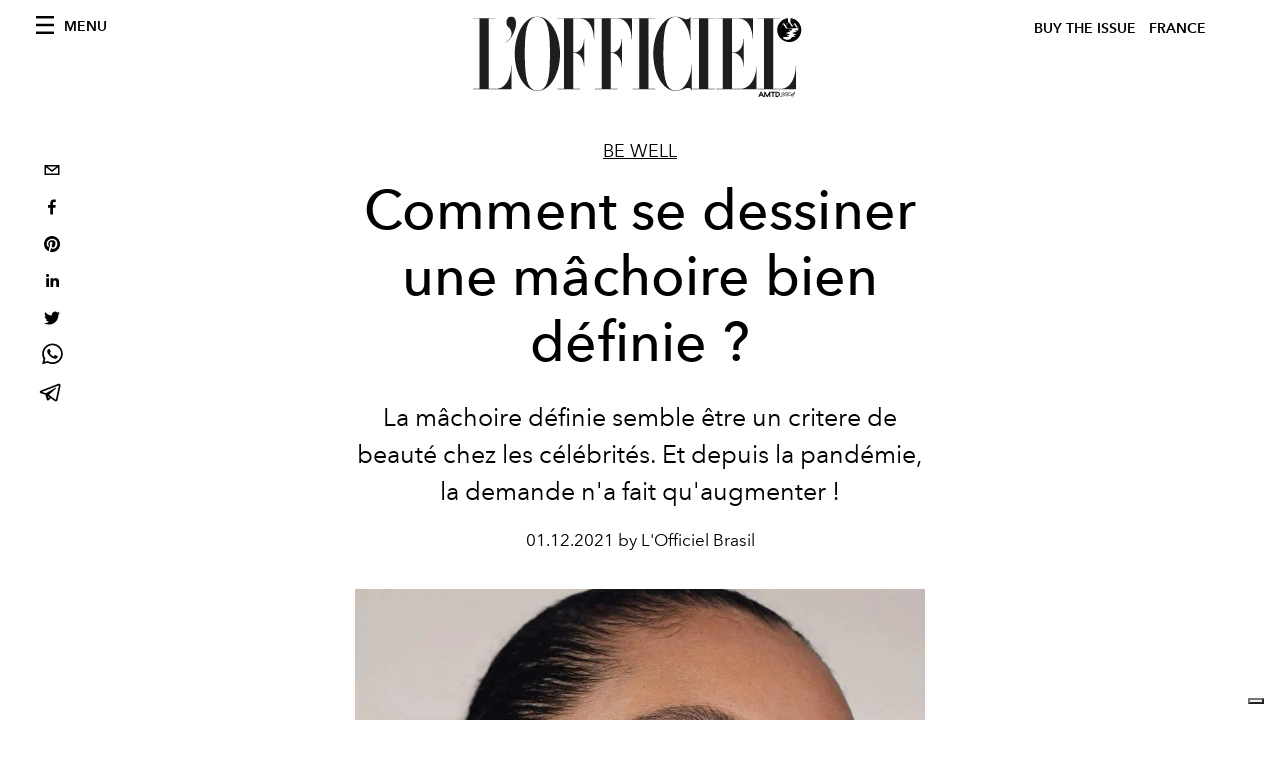

--- FILE ---
content_type: text/html; charset=utf-8
request_url: https://www.google.com/recaptcha/api2/aframe
body_size: 270
content:
<!DOCTYPE HTML><html><head><meta http-equiv="content-type" content="text/html; charset=UTF-8"></head><body><script nonce="uZm9f9DgYxjT4ZvR9kwALw">/** Anti-fraud and anti-abuse applications only. See google.com/recaptcha */ try{var clients={'sodar':'https://pagead2.googlesyndication.com/pagead/sodar?'};window.addEventListener("message",function(a){try{if(a.source===window.parent){var b=JSON.parse(a.data);var c=clients[b['id']];if(c){var d=document.createElement('img');d.src=c+b['params']+'&rc='+(localStorage.getItem("rc::a")?sessionStorage.getItem("rc::b"):"");window.document.body.appendChild(d);sessionStorage.setItem("rc::e",parseInt(sessionStorage.getItem("rc::e")||0)+1);localStorage.setItem("rc::h",'1768924956700');}}}catch(b){}});window.parent.postMessage("_grecaptcha_ready", "*");}catch(b){}</script></body></html>

--- FILE ---
content_type: application/javascript; charset=utf-8
request_url: https://preview.lofficiel.com/_next/static/chunks/pages/%5Bcategory%5D/%5Bslug%5D-e16f817255d435b7.js
body_size: 4287
content:
(self.webpackChunk_N_E=self.webpackChunk_N_E||[]).push([[2436],{5339:function(e,t,i){(window.__NEXT_P=window.__NEXT_P||[]).push(["/[category]/[slug]",function(){return i(9171)}])},1459:function(e,t,i){"use strict";i.d(t,{B$:function(){return l},fC:function(){return a},gD:function(){return o}});var r=i(1730),n=function(e){var t=new Date(e),i=""+(t.getMonth()+1),r=""+t.getDate(),n=t.getFullYear();return i.length<2&&(i="0"+i),r.length<2&&(r="0"+r),[r,i,n].join(".")},a=function(e,t){return e?"".concat(n(t)," ").concat(r.Z.articleWrittenByLabel," ").concat(e):"".concat(n(t))},o=function(e){switch(e){case"Fullscreen":return"article-layout__figure--full-width";case"Outside Wrap":return"article-layout__figure--extra-wrap";default:return"article-layout__figure"}},l=function(e){var t=e.match(/^.*((youtu.be\/)|(v\/)|(\/u\/\w\/)|(embed\/)|(watch\?))\??v?=?([^#&?]*).*/);return!(!t||11!=t[7].length)&&t[7]}},9171:function(e,t,i){"use strict";i.r(t),i.d(t,{__N_SSG:function(){return V},default:function(){return $}});var r=i(3288),n=i(8569),a=i.n(n),o=i(8310),l=i(7680),s=i(1395),c=i(1730),d=i(4926),u=i.n(d),v=i(6130),m=i(6069),h=i(5772),p=i(6731),g=i.n(p),b=i(2493),f=i.n(b),_=i(1459),y=i(1162),x=i(4738),j=i(2719),w=i(8577),N=i(8619),I=i(8354),k=i(1495),R=i(5554),L=i(2122),A=i(4283),C=i(8348),z=i(3225),O=i(8696),P=i(3475),S=i(2397);function E(e){var t=e.sharableImage,i=(0,s.useRouter)(),n="black",a="white",o=32,l="".concat(c.Z.frontendUrl).concat(i.asPath);return(0,r.jsxs)("div",{className:"social-share-button",children:[(0,r.jsx)(x.Z,{url:l,children:(0,r.jsx)(j.Z,{size:o,iconFillColor:n,bgStyle:{fill:a}})}),(0,r.jsx)(w.Z,{url:l,children:(0,r.jsx)(N.Z,{size:o,iconFillColor:n,bgStyle:{fill:a}})}),(0,r.jsx)(I.Z,{url:l,media:t,children:(0,r.jsx)(k.Z,{size:o,iconFillColor:n,bgStyle:{fill:a}})}),(0,r.jsx)(R.Z,{url:l,children:(0,r.jsx)(L.Z,{size:o,iconFillColor:n,bgStyle:{fill:a}})}),(0,r.jsx)(A.Z,{url:l,children:(0,r.jsx)(C.Z,{size:o,iconFillColor:n,bgStyle:{fill:a}})}),(0,r.jsx)(z.Z,{url:l,children:(0,r.jsx)(O.Z,{size:o,iconFillColor:n,bgStyle:{fill:a}})}),(0,r.jsx)(P.Z,{url:l,children:(0,r.jsx)(S.Z,{size:o,iconFillColor:n,bgStyle:{fill:a}})})]})}var G=i(582);function Z(e){var t,i,n=e.seo,a=e.originalPublicationDate,o=e._firstPublishedAt,l=e.publishedAuthorName,d=e.editorName,u=e.category,v=e.title,m=e.abstract,h=e.postCover,p=e.articleId,b=(0,s.useRouter)(),x=n.filter((function(e){return"meta"===e.tag})).filter((function(e){return"og:image"===e.attributes.property})).pop(),j=a||o,w=l||d,N=h.filter((function(e){return"CoverImageRecord"===e.__typename})).pop(),I=h.filter((function(e){return"VideoCoverRecord"===e.__typename})).pop();return(0,r.jsxs)("header",{className:"hero--center",children:[(0,r.jsxs)("div",{className:"hero__body",children:[(0,r.jsx)(g(),{href:"/".concat(c.Z.categoryDirectory,"/").concat(null===u||void 0===u?void 0:u.slug),children:(0,r.jsx)("a",{className:"hero__pretitle",title:null===u||void 0===u?void 0:u.title,children:null===u||void 0===u?void 0:u.title})}),(0,r.jsx)("h1",{className:"hero__title",children:v}),(0,r.jsx)("div",{className:"hero__text",children:(0,y.ZP)(m)}),(0,r.jsx)("div",{className:"hero__footer",children:(0,_.fC)(w,j)}),(0,r.jsx)("div",{className:"hero__toolbar",children:(0,r.jsx)("div",{className:"hero__toolbar__item",children:(0,r.jsx)(E,{sharableImage:x.attributes.content})})})]}),(0,r.jsxs)("figure",{className:"article-layout__figure--extra-wrap",children:[(null===N||void 0===N?void 0:N.coverImage)&&(0,r.jsx)(f(),{src:null===N||void 0===N?void 0:N.coverImage.url,alt:(null===N||void 0===N?void 0:N.coverImage.alt)?null===N||void 0===N?void 0:N.coverImage.alt:null===(t=null===N||void 0===N?void 0:N.coverImage.smartTags)||void 0===t?void 0:t.join(" "),height:null===N||void 0===N?void 0:N.coverImage.height,width:null===N||void 0===N?void 0:N.coverImage.width,placeholder:"blur",blurDataURL:null===N||void 0===N?void 0:N.coverImage.blurUpThumb}),I&&(0,r.jsx)("div",{className:"js-video-hero",children:(0,r.jsx)("div",{className:"article-layout__figure__video",children:(0,r.jsxs)("div",{className:"video-hero",children:[(0,r.jsx)("div",{className:"video-hero__cover"}),(0,r.jsx)("div",{className:"video-hero__tv",children:(0,r.jsx)("iframe",{className:"video-hero__screen",src:"https://www.youtube-nocookie.com/embed/".concat((0,_.B$)(I.url),"/?controls=0&autoplay=1&mute=1&loop=1&playlist=").concat((0,_.B$)(I.url),"&start=").concat(I.startSeconds||0,"&end=").concat(I.endSeconds)})})]})})})]}),(null===N||void 0===N||null===(i=N.coverImage)||void 0===i?void 0:i.title)&&(0,r.jsx)("div",{className:"wrap",children:(0,r.jsx)("figcaption",{className:"figure-caption",children:null===N||void 0===N?void 0:N.coverImage.title})}),(0,r.jsx)("div",{className:"space--both-2",children:(0,r.jsx)("div",{className:"adv--topdesktop",children:(0,r.jsx)(G.Un,{className:"article-layout__figure--extra-wrap _iub_cs_activate-inline",adUnit:"/21831397253/ARTICLE_LEADERBOARD",sizes:[[728,90],[320,50]],sizeMapping:[{viewport:[1440,900],sizes:[[728,90]]},{viewport:[640,480],sizes:[[320,50]]}],targetingArguments:{environment:"preview",market:c.Z.countryName,page_type:"article",category:b.query.category,article_id:p}})})})]})}var T=i(2466),B=i(5061);function U(e){var t=e.url;e.height,e.width,e.allowFullScreen;return(0,r.jsx)("div",{className:"space--both-5",children:(0,r.jsx)("div",{style:{display:"flex",justifyContent:"center"},children:(0,r.jsx)(B.InstagramEmbed,{placeholderDisabled:!0,placeholderSpinnerDisabled:!0,style:{maxWidth:550},url:t.replace("/embed",""),width:"100%"})})})}var F=i(2781);function D(e,t,i){return t in e?Object.defineProperty(e,t,{value:i,enumerable:!0,configurable:!0,writable:!0}):e[t]=i,e}function M(e){for(var t=1;t<arguments.length;t++){var i=null!=arguments[t]?arguments[t]:{},r=Object.keys(i);"function"===typeof Object.getOwnPropertySymbols&&(r=r.concat(Object.getOwnPropertySymbols(i).filter((function(e){return Object.getOwnPropertyDescriptor(i,e).enumerable})))),r.forEach((function(t){D(e,t,i[t])}))}return e}var q=a()((function(){return i.e(4707).then(i.bind(i,4707))}),{loadableGenerated:{webpack:function(){return[4707]}}}),W=void 0,X=a()((function(){return i.e(496).then(i.bind(i,496))}),{loadableGenerated:{webpack:function(){return[496]}}}),H=a()((function(){return i.e(8267).then(i.bind(i,8267))}),{loadableGenerated:{webpack:function(){return[8267]}}}),V=!0;function $(e){var t,n=e.subscription,d=(0,v.L)(n).data,p=d.article,g=(0,s.useRouter)(),b=null===p||void 0===p?void 0:p.seo.filter((function(e){return"title"===e.tag})).pop().content.replace(/\"/g,"&quot;"),f=null===p||void 0===p?void 0:p.seo.filter((function(e){var t;return"og:description"===(null===(t=e.attributes)||void 0===t?void 0:t.property)})).pop().attributes.content.replace(/["']/g,""),_=null===p||void 0===p?void 0:p.seo.filter((function(e){return"meta"===e.tag})).filter((function(e){return"og:image"===e.attributes.property})).pop();null===p||void 0===p||null===(t=p.tags)||void 0===t||t.map((function(e){return e.title}));if((0,T.useEffect)((function(){document.body.classList.remove("body-with-masthead"),document.body.classList.remove("home"),document.body.classList.remove("home-index");var e=document.getElementById("GenecyDFPAdWallpaperCont");if(e){e.parentNode.removeChild(e);var t=document.getElementsByClassName("site-content")[0],i=document.getElementsByClassName("site-footer")[0];t&&i&&(t.style.width="100vw",i.style.width="100vw",t.style.maxWidth="100%",i.style.maxWidth="100%",t.style.marginRight="auto",i.style.marginRight="auto",t.style.marginLeft="auto",i.style.marginLeft="auto",document.body.classList.remove("body-with-background"))}}),[]),null===p)return(0,r.jsx)(o.default,{statusCode:404});var y="".concat(c.Z.frontendUrl).concat(g.asPath),x=function(e){switch(e.__typename){case"TextAreaRecord":var t=a()((function(){return i.e(9163).then(i.bind(i,9163))}),{loadableGenerated:{webpack:function(){return[9163]}}});return(0,r.jsx)(t,{textContent:e.content},e.id);case"VideoRecord":W=a()((function(){return Promise.all([i.e(2544),i.e(5540),i.e(3369),i.e(708)]).then(i.bind(i,1320))}),{loadableGenerated:{webpack:function(){return[1320]}}});var n={aspectRatio:"16:9",height:e.video.height,width:e.video.width,responsive:!0,fluid:!0,techOrder:["html5",e.video.provider],autoplay:!1,controls:!0,sources:[{src:e.video.url,type:e.video.mimeType?e.video.mimeType:"video/".concat(e.video.provider)}]};return(0,r.jsx)(W,M({sectionTitle:e.title,uniqueId:e.id},n),e.id);case"AdaptiveGalleryRecord":var o=a()((function(){return i.e(4666).then(i.bind(i,4666))}),{loadableGenerated:{webpack:function(){return[4666]}}});return(0,r.jsx)(o,{caption:e.caption,images:e.images},e.id);case"QuoteRecord":var l=a()((function(){return i.e(45).then(i.bind(i,45))}),{loadableGenerated:{webpack:function(){return[45]}}});return(0,r.jsx)(l,{quote:e.content},e.id);case"HighlightedtextRecord":var s=a()((function(){return i.e(204).then(i.bind(i,204))}),{loadableGenerated:{webpack:function(){return[204]}}});return(0,r.jsx)(s,{content:e.content},e.id);case"ImageBoxWithLinkRecord":var c=a()((function(){return Promise.all([i.e(4278),i.e(9323)]).then(i.bind(i,5416))}),{loadableGenerated:{webpack:function(){return[5416]}}});return(0,r.jsx)(c,{title:e.title,externalUrl:e.externalUrl,imageMode:e.mode,image:e.image},e.id);case"ImageBoxRecord":var d=a()((function(){return Promise.all([i.e(4278),i.e(9225)]).then(i.bind(i,1249))}),{loadableGenerated:{webpack:function(){return[1249]}}});return(0,r.jsx)(d,{caption:e.caption,externalUrl:e.externalUrl,imageMode:e.mode,image:e.image},e.id);case"ImageBoxWithGradientRecord":var u=a()((function(){return i.e(9226).then(i.bind(i,9226))}),{loadableGenerated:{webpack:function(){return[9226]}}});return(0,r.jsx)(u,{caption:e.caption,image:e.image},e.id);case"ImageGalleryRecord":var v=a()((function(){return i.e(4372).then(i.bind(i,4372))}),{loadableGenerated:{webpack:function(){return[4372]}}});return(0,r.jsx)(v,{images:e.images},e.id);case"ImageTextRecord":var m=a()((function(){return Promise.all([i.e(4278),i.e(8489)]).then(i.bind(i,8849))}),{loadableGenerated:{webpack:function(){return[8849]}}});return(0,r.jsx)(m,{title:e.title,content:e.content,image:e.image,invert:e.invertOrder},e.id);case"ShopRecord":var h=a()((function(){return i.e(1551).then(i.bind(i,1551))}),{loadableGenerated:{webpack:function(){return[1551]}}});return(0,r.jsx)(h,{images:e.images},e.id);case"SquareBlockRecord":var p=a()((function(){return Promise.all([i.e(4278),i.e(71)]).then(i.bind(i,2303))}),{loadableGenerated:{webpack:function(){return[2303]}}});return(0,r.jsx)(p,{images:e.images},e.id);case"IframeRecord":return(0,r.jsx)(U,{url:e.url,height:e.height,width:e.width,allowFullScreen:e.allowFullscreen},e.id);case"HlsVideoRecord":W=a()((function(){return Promise.all([i.e(2544),i.e(5540),i.e(3369),i.e(708)]).then(i.bind(i,1320))}),{loadableGenerated:{webpack:function(){return[1320]}}});var g={aspectRatio:"16:9",height:e.videoSource.height,width:e.videoSource.width,responsive:!0,fluid:!0,techOrder:["html5"],autoplay:!1,controls:!0,sources:[{src:e.videoSource.video.streamingUrl,type:"application/x-mpegURL"}]};return(0,r.jsx)(W,M({sectionTitle:e.title,uniqueId:e.id},g),e.id)}},j=null===p||void 0===p?void 0:p.postCover.filter((function(e){return"CoverImageRecord"===e.__typename})).pop();return(0,r.jsxs)(r.Fragment,{children:[(0,r.jsx)(F.Z,{}),(0,r.jsxs)(h.Z,{preview:n.preview,footerProps:null===d||void 0===d?void 0:d.magazines,transparentHeader:!0,articleId:null===p||void 0===p?void 0:p.id,children:[(0,r.jsx)(u(),{children:(null===p||void 0===p?void 0:p.seo)&&(0,m.y)(null===p||void 0===p?void 0:p.seo)}),(0,r.jsx)(l.PB,{canonical:y,openGraph:{url:y}}),(0,r.jsx)(l.dX,{url:y,title:b,images:["".concat(void 0===j?_.attributes.content:null===j||void 0===j?void 0:j.coverImage.url)],datePublished:new Date(null===p||void 0===p?void 0:p._publishedAt).toISOString(),dateModified:new Date(null===p||void 0===p?void 0:p._updatedAt).toISOString(),authorName:null===p||void 0===p?void 0:p.publishedAuthorName,publisherName:"L&#39;Officiel",publisherLogo:"https://www.datocms-assets.com/39109/1615808428-logo-lofficiel-amtd.svg",description:f}),(0,r.jsx)("div",{className:"wrap--on-fullhd",children:(0,r.jsx)("div",{className:"site-background",children:(0,r.jsx)("div",{className:"wrap--full",children:(0,r.jsx)("div",{className:"site-content__spacer",children:(0,r.jsxs)("article",{className:"article-layout",children:[(0,r.jsxs)("aside",{className:"article-layout__left",children:[(0,r.jsx)("div",{className:"article-layout__toolbar",children:(0,r.jsx)("div",{className:"article-layout__toolbar__item",children:(0,r.jsx)(E,{sharableImage:_.attributes.content})})}),(0,r.jsx)("div",{className:"adv--left-sidebar",children:(0,r.jsx)(G.Un,{className:"_iub_cs_activate-inline",adUnit:"/21831397253/OFFICIEL_GLOBAL_ARTICLE_DESKTOP_BOX_LEFT",sizes:[[160,600],[300,1050]],sizeMapping:[{viewport:[1440,900],sizes:[[300,1050]]},{viewport:[1024,768],sizes:[[160,600]]}],targetingArguments:{environment:"preview",market:c.Z.countryName,page_type:"article",category:g.query.category,article_id:null===p||void 0===p?void 0:p.id}})})]}),(0,r.jsxs)("section",{className:"article-layout__main",children:[(0,r.jsx)("div",{className:"space--bottom-3",children:(0,r.jsx)(Z,{seo:null===p||void 0===p?void 0:p.seo,originalPublicationDate:null===p||void 0===p?void 0:p.originalPublicationDate,_firstPublishedAt:null===p||void 0===p?void 0:p._firstPublishedAt,publishedAuthorName:null===p||void 0===p?void 0:p.publishedAuthorName,category:null===p||void 0===p?void 0:p.category,title:null===p||void 0===p?void 0:p.title,abstract:null===p||void 0===p?void 0:p.abstract,postCover:null===p||void 0===p?void 0:p.postCover,articleId:null===p||void 0===p?void 0:p.id})}),(0,r.jsx)("div",{className:"space--both-4 article-layout__figure--extra-wrap",children:(0,r.jsx)(r.Fragment,{children:(0,r.jsx)("div",{className:"adv--topdesktop",children:(0,r.jsx)(G.Un,{adUnit:"/21831397253/OFFICIEL_GLOBAL_ARTICLE_TOP",sizes:[[300,50],[320,100]],sizeMapping:[{viewport:[640,480],sizes:[[320,100],[300,50]]}],targetingArguments:{environment:"preview",market:c.Z.countryName,page_type:"article",category:g.query.category,article_id:null===p||void 0===p?void 0:p.id}})})})}),(0,r.jsxs)("section",{children:[null===p||void 0===p?void 0:p.postBlocks.map((function(e,t){return t%3===0&&0!==t?(0,r.jsxs)("div",{className:"",children:[(0,r.jsx)(G.Un,{className:"_iub_cs_activate-inline adv--mobile-250-mobile",adUnit:"/21831397253/ARTCILEMOBILEBOX",sizes:[[250,250],[300,250]],sizeMapping:[{viewport:[640,480],sizes:[[250,250],[300,250]]}],targetingArguments:{environment:"preview",market:c.Z.countryName,page_type:"article",category:g.query.category,article_id:null===p||void 0===p?void 0:p.id}}),x(e)]}):x(e)})),(0,r.jsx)("div",{className:"adv--topdesktop space--bottom-2",children:(0,r.jsx)(G.Un,{className:"_iub_cs_activate-inline",adUnit:"/21831397253/ARTICLE_TOP_TAGS",sizes:[[320,100],[300,50],[728,90]],sizeMapping:[{viewport:[1440,900],sizes:[[728,90]]},{viewport:[0,0],sizes:[[320,100],[300,50]]}],targetingArguments:{environment:"preview",market:c.Z.countryName,page_type:"article",category:g.query.category,article_id:null===p||void 0===p?void 0:p.id}})})]}),(null===p||void 0===p?void 0:p.tags.length)>0&&(0,r.jsx)(X,{tags:null===p||void 0===p?void 0:p.tags})]}),(0,r.jsx)("aside",{className:"article-layout__right",children:(0,r.jsx)("div",{className:"adv--right-sidebar",children:(0,r.jsx)(G.Un,{className:"_iub_cs_activate-inline",adUnit:"/21831397253/OFFICIEL_GLOBAL_ARTICLE_DESKTOP_BOX_RIGHT",sizes:[[300,600],[160,600],[336,280],[300,1050]],sizeMapping:[{viewport:[1440,900],sizes:[[336,280],[300,1050]]},{viewport:[1024,768],sizes:[[300,600]]},{viewport:[0,0],sizes:[[160,600]]}],targetingArguments:{environment:"preview",market:c.Z.countryName,page_type:"article",category:g.query.category,article_id:null===p||void 0===p?void 0:p.id},onSlotRender:function(e){document.getElementsByClassName("article-layout")[0].classList.add("article-layout--with-sticky-adv")}})})})]})})})})}),3===(null===p||void 0===p?void 0:p.relatedPosts.length)&&(0,r.jsx)(H,{relatedArticles:null===p||void 0===p?void 0:p.relatedPosts}),(0,r.jsx)("div",{className:"adv--undertitlemobile space--both-2",children:(0,r.jsx)(G.Un,{className:"_iub_cs_activate-inline",adUnit:"/21831397253/GLOBAL_MOBILE_INTERSTITIAL",sizes:[[250,250],[300,250]],sizeMapping:[{viewport:[640,480],sizes:[[250,250],[300,250]]}],targetingArguments:{environment:"preview",market:c.Z.countryName,page_type:"article",category:g.query.category,article_id:null===p||void 0===p?void 0:p.id}})}),(0,r.jsx)(q,{articles:null===d||void 0===d?void 0:d.recommendedArticles})]})]})}}},function(e){e.O(0,[7752,7680,1162,6130,8569,8812,5195,9774,2888,179],(function(){return t=5339,e(e.s=t);var t}));var t=e.O();_N_E=t}]);

--- FILE ---
content_type: application/javascript; charset=utf-8
request_url: https://preview.lofficiel.com/_next/static/c1bf43bfdb73d7f43fd667f95ea0e355927efbcc/_buildManifest.js
body_size: 228
content:
self.__BUILD_MANIFEST=function(s,e,c,a,t,g,u,i,r){return{__rewrites:{beforeFiles:[],afterFiles:[],fallback:[]},"/":[s,a,t,g,u,e,c,"static/chunks/pages/index-40e52130382af815.js"],"/_error":["static/chunks/pages/_error-2006e5dc730ea353.js"],"/categories/[slug]":[s,a,t,e,i,c,"static/chunks/pages/categories/[slug]-bf35d0081a68f90d.js"],"/categories/[slug]/p/[page]":[s,a,t,e,i,c,"static/chunks/pages/categories/[slug]/p/[page]-0c92953aaf4ef006.js"],"/contacts":[s,a,t,g,e,c,"static/chunks/pages/contacts-816780bd1436d13a.js"],"/issues":[s,a,g,e,c,"static/chunks/pages/issues-4386ed33f341e130.js"],"/issues/[slug]":[s,a,g,e,c,"static/chunks/pages/issues/[slug]-32adaffb66c1415e.js"],"/recherche":[s,t,g,"static/chunks/5540-744611c5e7ff2af7.js","static/chunks/4615-734e310bb1c4ffde.js",e,c,"static/chunks/pages/recherche-8363240a2c923d8d.js"],"/tags/[slug]":[s,a,t,e,r,c,"static/chunks/pages/tags/[slug]-3dceb7744938be07.js"],"/tags/[slug]/p/[page]":[s,a,t,e,r,c,"static/chunks/pages/tags/[slug]/p/[page]-bcd7a840fc83726e.js"],"/[category]/[slug]":[s,a,t,g,u,"static/chunks/8812-f49e49b5640365ab.js",e,c,"static/chunks/pages/[category]/[slug]-e16f817255d435b7.js"],sortedPages:["/","/_app","/_error","/categories/[slug]","/categories/[slug]/p/[page]","/contacts","/issues","/issues/[slug]","/recherche","/tags/[slug]","/tags/[slug]/p/[page]","/[category]/[slug]"]}}("static/chunks/7752-0ee45dbe579cac7a.js","static/chunks/5195-cd33ec9825a7f929.js","static/css/92dccaead4ed6abf.css","static/chunks/7680-3945238598cec9c0.js","static/chunks/1162-45850e036faad960.js","static/chunks/6130-e546692bcb79011a.js","static/chunks/8569-3d4b7cc46403b650.js","static/chunks/9065-2e3741b3394c2c1e.js","static/chunks/3132-c4192dda0f93770e.js"),self.__BUILD_MANIFEST_CB&&self.__BUILD_MANIFEST_CB();

--- FILE ---
content_type: application/javascript; charset=utf-8
request_url: https://preview.lofficiel.com/_next/static/chunks/pages/issues-4386ed33f341e130.js
body_size: 597
content:
(self.webpackChunk_N_E=self.webpackChunk_N_E||[]).push([[4765],{3117:function(e,i,s){(window.__NEXT_P=window.__NEXT_P||[]).push(["/issues",function(){return s(4350)}])},4350:function(e,i,s){"use strict";s.r(i),s.d(i,{__N_SSG:function(){return m},default:function(){return p}});var a=s(3288),n=s(6130),c=s(5772),r=s(7680),t=s(608),l=s(1730),d=s(2781),o=s(2493),u=s.n(o),h=s(6731),f=s.n(h),m=!0;function p(e){var i=e.subscription,s=(0,n.L)(i).data;return(0,a.jsxs)(a.Fragment,{children:[(0,a.jsx)(d.Z,{}),(0,a.jsxs)(c.Z,{preview:i.preview,footerProps:null===s||void 0===s?void 0:s.magazines,transparentHeader:!0,children:[(0,a.jsx)(r.PB,{title:"Buy L'Officiel France Issues",description:"Buy L'Officiel France Issues",canonical:"".concat(l.Z.frontendUrl,"/").concat(l.Z.aboutPageName),openGraph:{title:"Buy L'Officiel France Issues",description:"Buy L'Officiel France Issues",url:"".concat(l.Z.frontendUrl,"/issues"),type:"website",site_name:"L'Officiel ".concat(l.Z.countryName.toUpperCase()),locale:t.locales[0]}}),(0,a.jsx)("div",{className:"wrap--on-fullhd",children:(0,a.jsxs)("div",{className:"site-background",children:[(0,a.jsx)("div",{className:"wrap--full",children:(0,a.jsx)("div",{className:"site-content__spacer",children:(0,a.jsx)("div",{className:"padding--both-5",children:(0,a.jsx)("div",{className:"heading",children:(0,a.jsxs)("h1",{className:"heading__title margin--both-5",style:{marginTop:"50px"},children:["Buy L'Officiel"," ",l.Z.countryName.toUpperCase()," Issues"]})})})})}),(0,a.jsx)("div",{className:"article-layout",children:(0,a.jsx)("div",{className:"article-layout__main",children:(0,a.jsx)("section",{className:"space--bottom-5",children:(0,a.jsx)("div",{className:"grid grid--wide",children:null===s||void 0===s?void 0:s.magazines.map((function(e,i){return(0,a.jsx)(f(),{href:"/issues/".concat(e.slug),children:(0,a.jsxs)("a",{className:"".concat((null===s||void 0===s?void 0:s.magazines.length)>=3?"grid__item width-12-12 lap-4-12":"grid__item width-12-12 lap-6-12"),children:[(0,a.jsx)(u(),{src:e.coverImage.url,alt:e.coverImage.alt,height:355,width:270}),(0,a.jsx)("div",{className:"figure-caption",style:{minHeight:"72px"},children:e.title})]})},e.id)}))})})})})]})})]})]})}}},function(e){e.O(0,[7752,7680,6130,5195,9774,2888,179],(function(){return i=3117,e(e.s=i);var i}));var i=e.O();_N_E=i}]);